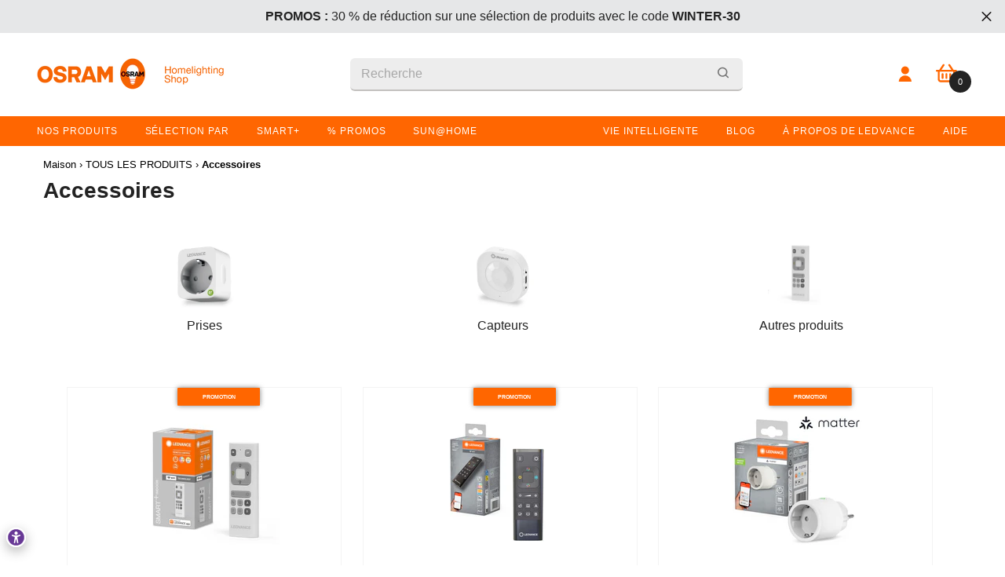

--- FILE ---
content_type: text/html; charset=utf-8
request_url: https://shop.ledvance.fr/search?q=handle:%22ledvance-wifi-smart-fernbedienung%22%20OR%20handle:%22smart-wifi-remote-control-usb-c-usb-black%22%20OR%20handle:%22ledvance-smart-matter-plug-steckdose-mit-matter-technologie-weiss%22%20OR%20handle:%22endura-hybrid-connector-set-black%22%20OR%20handle:%22ledvance-smart-wifi-outdoor-terminal-eu-w-repeater-2-smart-sockets%22%20OR%20handle:%22ledvance-smart-smarter-bewegungsmelder-mit-wifi-technologie%22%20OR%20handle:%22ledvance-sensor-wall-bewegungs-und-lichtsensor-360grad-schwarz%22%20OR%20handle:%22smart-wifi-outdoor-motion-sensor-dark-grey%22%20OR%20handle:%22ledvance-smart-matter-compact-outdoor-plug-mit-matter-technologie-fur-aussen%22%20OR%20handle:%22ledvance-smart-outdoor-plug-zigbee-schaltbare-steckdose-fur-die-lichtsteuerung-in-ihrem-smart-home-direkt-kompatibel-mit-echo-plus-und-echo-show-2-gen-kompatibel-mit-philips-hue-bridge%22%20OR%20handle:%22smart-wifi-remote-control-usb-c_copy-usb-black%22%20OR%20handle:%22smart-wifi-contact-sensor%22%20OR%20handle:%22smart-wifi-outdoor-motion-sensor_copy-white%22%20OR%20handle:%22osram-matter-smart-compact-plug-smarte-outdoor-steckdose-schwarz%22%20OR%20handle:%22smart-wifi-co-detector-white%22%20OR%20handle:%22endura-hybrid-solar-panel-black%22%20OR%20handle:%22endura-hybrid-transformator-black%22%20OR%20handle:%22ledvance-sensor-wall-bewegungs-und-lichtsensor-110grad-dunkelgrau%22%20OR%20handle:%22ledvance-sensor-fur-wandmontage-180-grad-erfassungsradius-ip55-schutzklasse-dunkelgrau-sensor-wall%22%20OR%20handle:%22smart-wifi-remote-wall-switch-2-button%22&type=product&view=bss.product.labels
body_size: 4431
content:
[{"id":8756401209670,"title":"LEDVANCE Sensor Capteur de mouvement et de lumière mural 110 degrés gris foncé","vendor":"LEDVANCE","tags": ["accessories","alloutdoor","ANSEHEN","Aussenleuchten","corridor","gnew","Leuchte","Leuchte mit Sensor","non-smart-all","On Sale","outdoor-all","OUTDOOR25","Recommendations disabled","security","Sensor","Sensorleuchte","SSV2025","Strike Price","sync","update-v1","walloutdoor","Wandleuchte","winter-30","WSV2024"],"handle":"ledvance-sensor-wall-bewegungs-und-lichtsensor-110grad-dunkelgrau","available":true,"inventory":1,"compare_at_price_max":2495,"compare_at_price_min":2495,"price":2099,"price_max":2099,"price_min":2099,"publish_at":"2024-01-18 17:35:49 +0100","inventory_management":"shopify","inventory_policy":"deny","variants": [{"id":49038974878022,"title":"Default Title","available":true,"image":null,"price":2099,"inventory_management":"shopify","inventory_policy":"deny","compare_at_price":2495,"quantity":1}],"collections": [606026170694,625405985094,606026105158,279180214423,606026268998,606023745862,676590354758,606025187654,606026203462,606026137926,626235998534,606025974086,606024859974],"format_money": "{{amount_with_comma_separator}} €"},{"id":8756564689222,"title":"Capteur de contact SMART+ WiFi","vendor":"LEDVANCE","tags": ["accessories","accessories-smart","corridor","garage","indoor-all","kitchen","livingroom","office","security","sensoren-smart","smart-all","smart-wifi","Smarter Sensor","SSV2025","Strike Price","sync","update-v2-new","wifi","winter-30","WSV2024"],"handle":"smart-wifi-contact-sensor","available":true,"inventory":433,"compare_at_price_max":1995,"compare_at_price_min":1995,"price":1995,"price_max":1995,"price_min":1995,"publish_at":"2024-01-18 19:22:29 +0100","inventory_management":"shopify","inventory_policy":"deny","variants": [{"id":49039501263174,"title":"Default Title","available":true,"image":null,"price":1995,"inventory_management":"shopify","inventory_policy":"deny","compare_at_price":1995,"quantity":433}],"collections": [606026170694,625405985094,606026432838,625449533766,606026334534,625449763142,662950117702,606026105158,606026039622,606023123270,279180214423,606026268998,606023745862,676590354758,606025187654,606026203462,606026137926,606025417030,606024991046,606024859974,606024761670,606024827206,606025023814,606025318726,613706072390],"format_money": "{{amount_with_comma_separator}} €"},{"id":15139423519046,"title":"OSRAM WiFi SMART+ CAPTEUR DE MOUVEMENT EXTÉRIEUR, Blanc","vendor":"OSRAM","tags": ["2025September","accessories","accessories-smart","korrektur","outdoor-all","outdoor-smart","outdoor-solar","OUTDOOR25","saving-energy","security","sensoren-smart","smart-all","smart-wifi","Update 24September","update-v8","winter-30"],"handle":"smart-wifi-outdoor-motion-sensor_copy-white","available":true,"inventory":25,"compare_at_price_max":2995,"compare_at_price_min":2995,"price":2995,"price_max":2995,"price_min":2995,"publish_at":"2025-10-03 12:10:19 +0200","inventory_management":"shopify","inventory_policy":"deny","variants": [{"id":55041147273542,"title":"Default Title","available":true,"image":null,"price":2995,"inventory_management":"shopify","inventory_policy":"deny","compare_at_price":2995,"quantity":25}],"collections": [606026170694,625405985094,606026432838,625449533766,606026334534,625449763142,662950117702,606026105158,606024663366,279180214423,606026268998,606023745862,676590354758,606025187654,606026203462,606026137926,606025417030,626235998534,606025974086,606025318726],"format_money": "{{amount_with_comma_separator}} €"},{"id":14799109849414,"title":"LEDVANCE Wifi SMART+ Détecteur de monoxyde de carbone CO, blanc","vendor":"LEDVANCE","tags": ["accessories","accessories-smart","BOGO-AKTION","corridor","garage","indoor-all","indoor-smart","kitchen","livingroom","office","On Sale","security","Sell2Kill2026","sensoren-smart","smart-all","smart-wifi","SSV2025","Strike Price","wifi","winter-30"],"handle":"smart-wifi-co-detector-white","available":true,"inventory":211,"compare_at_price_max":4495,"compare_at_price_min":4495,"price":3800,"price_max":3800,"price_min":3800,"publish_at":"2025-03-11 15:04:49 +0100","inventory_management":"shopify","inventory_policy":"deny","variants": [{"id":53749069709638,"title":"Default Title","available":true,"image":null,"price":3800,"inventory_management":"shopify","inventory_policy":"deny","compare_at_price":4495,"quantity":211}],"collections": [606026170694,625405985094,606026432838,625449533766,606026334534,625449763142,662950117702,606026105158,606026039622,606025384262,606023123270,279180214423,606026268998,606023745862,676590354758,670070767942,606025187654,606026203462,606026137926,606025417030,606024991046,606024859974,606024761670,606024827206,606025023814,606025318726],"format_money": "{{amount_with_comma_separator}} €"},{"id":15070398579014,"title":"OSRAM Wifi SMART+ interrupteur mural magnétique intelligent à 2 boutons","vendor":"OSRAM","tags": ["accessories","accessories-smart","indoor-all","indoor-smart","July2025","kitchen","livingroom","smart-all","switch","winter-30"],"handle":"smart-wifi-remote-wall-switch-2-button","available":true,"inventory":12,"compare_at_price_max":3499,"compare_at_price_min":3499,"price":3499,"price_max":3499,"price_min":3499,"publish_at":"2025-08-05 12:15:18 +0200","inventory_management":"shopify","inventory_policy":"deny","variants": [{"id":54782460166470,"title":"Default Title","available":true,"image":null,"price":3499,"inventory_management":"shopify","inventory_policy":"deny","compare_at_price":3499,"quantity":12}],"collections": [606026170694,625449533766,606026334534,625449763142,606026039622,606025384262,279180214423,606026268998,606023745862,676590354758,674001649990,606026203462,606026137926,606025417030,606024761670,606025023814],"format_money": "{{amount_with_comma_separator}} €"},{"id":15139423715654,"title":"OSRAM Wifi SMART+ TÉLÉCOMMANDE USB-C, Aluminium, Noir","vendor":"OSRAM","tags": ["2025September","accessories","accessories-smart","indoor-all","indoor-smart","korrektur","remote","smart-all","smart-remote","Update 24September","update-v8","WSV2024"],"handle":"smart-wifi-remote-control-usb-c_copy-usb-black","available":true,"inventory":446,"compare_at_price_max":1995,"compare_at_price_min":1995,"price":1995,"price_max":1995,"price_min":1995,"publish_at":"2025-10-03 12:10:22 +0200","inventory_management":"shopify","inventory_policy":"deny","variants": [{"id":55041147535686,"title":"Default Title","available":true,"image":null,"price":1995,"inventory_management":"shopify","inventory_policy":"deny","compare_at_price":1995,"quantity":446}],"collections": [606026170694,625449533766,606026334534,625449763142,662950117702,606025384262,279180214423,606026268998,606026203462,606026137926,606025417030,662950183238],"format_money": "{{amount_with_comma_separator}} €"},{"id":8889504432454,"title":"LEDVANCE ENDURA HYBRID TRANSFORMATEUR \/ Adaptateur 12V, noir","vendor":"LEDVANCE","tags": ["accessories","hybrid","non-smart","On Sale","outdoor-all","outdoor-solar","OUTDOOR25","saving-energy","SSV2025","Strike Price","update-v7","winter-30","WSV2024"],"handle":"endura-hybrid-transformator-black","available":true,"inventory":87,"compare_at_price_max":4995,"compare_at_price_min":4995,"price":2500,"price_max":2500,"price_min":2500,"publish_at":"2024-05-14 10:33:32 +0200","inventory_management":"shopify","inventory_policy":"deny","variants": [{"id":49403089715526,"title":"Default Title","available":true,"image":null,"price":2500,"inventory_management":"shopify","inventory_policy":"deny","compare_at_price":4995,"quantity":87}],"collections": [606026170694,625406148934,606024663366,279180214423,606026268998,606023745862,676590354758,625411293510,606026203462,606026137926,626235998534,606025974086,606025318726],"format_money": "{{amount_with_comma_separator}} €"},{"id":8756564918598,"title":"LEDVANCE Wifi SMART+ détecteur de mouvement plus intelligent avec technologie Wifi","vendor":"LEDVANCE","tags": ["accessories","accessories-smart","corridor","garage","indoor-all","ItalienSSV","kitchen","livingroom","office","On Sale","security","sensoren-smart","smart-all","smart-wifi","Smarter Sensor","SSV2025","SSV25%","Strike Price","sync","update-v2-new","wifi","winter-30","WSV2024"],"handle":"ledvance-smart-smarter-bewegungsmelder-mit-wifi-technologie","available":true,"inventory":86,"compare_at_price_max":1995,"compare_at_price_min":1995,"price":1600,"price_max":1600,"price_min":1600,"publish_at":"2024-01-18 19:22:35 +0100","inventory_management":"shopify","inventory_policy":"deny","variants": [{"id":49039501590854,"title":"Default Title","available":true,"image":null,"price":1600,"inventory_management":"shopify","inventory_policy":"deny","compare_at_price":1995,"quantity":86}],"collections": [606026170694,625405985094,606026432838,625449533766,606026334534,625449763142,662950117702,606026105158,606026039622,633484149062,606023123270,279180214423,606026268998,606023745862,676590354758,606025187654,606026203462,606026137926,606025417030,606024991046,606024859974,606024761670,606024827206,606025023814,606025318726,613706072390],"format_money": "{{amount_with_comma_separator}} €"},{"id":9232347955526,"title":"LEDVANCE Wifi SMART+ TÉLÉCOMMANDE USB-C, Aluminium, Noir","vendor":"LEDVANCE","tags": ["accessories","accessories-smart","indoor-all","indoor-smart","On Sale","remote","smart-all","smart-remote","SSV2025","Strike Price","Update 24September","update-v8","winter-30","WSV2024"],"handle":"smart-wifi-remote-control-usb-c-usb-black","available":true,"inventory":4,"compare_at_price_max":1995,"compare_at_price_min":1995,"price":1600,"price_max":1600,"price_min":1600,"publish_at":"2024-12-12 10:08:20 +0100","inventory_management":"shopify","inventory_policy":"deny","variants": [{"id":50421982363974,"title":"Default Title","available":true,"image":null,"price":1600,"inventory_management":"shopify","inventory_policy":"deny","compare_at_price":1995,"quantity":4}],"collections": [606026170694,625449533766,606026334534,625449763142,662950117702,606025384262,279180214423,606026268998,606023745862,676590354758,606026203462,606026137926,606025417030,662950183238],"format_money": "{{amount_with_comma_separator}} €"},{"id":8889504497990,"title":"LEDVANCE ENDURA HYBRID CONNECTEUR SOLAIRE Kit de connexion de câble, 250cm","vendor":"LEDVANCE","tags": ["accessories","hybrid","ItalienSSV","non-smart","On Sale","outdoor-all","outdoor-solar","OUTDOOR25","saving-energy","SSV2025","SSV25%","Strike Price","update-v7","winter-30","WSV2024"],"handle":"endura-hybrid-connector-set-black","available":true,"inventory":1038,"compare_at_price_max":1995,"compare_at_price_min":1995,"price":599,"price_max":599,"price_min":599,"publish_at":"2024-05-14 10:33:31 +0200","inventory_management":"shopify","inventory_policy":"deny","variants": [{"id":49403089781062,"title":"Default Title","available":true,"image":null,"price":599,"inventory_management":"shopify","inventory_policy":"deny","compare_at_price":1995,"quantity":1038}],"collections": [606026170694,625406148934,633484149062,606024663366,279180214423,606026268998,606023745862,676590354758,625411293510,606026203462,606026137926,626235998534,606025974086,606025318726],"format_money": "{{amount_with_comma_separator}} €"},{"id":15082821091654,"title":"OSRAM Matter SMART+ COMPACT Prise intelligente extérieure, noire","vendor":"OSRAM","tags": ["accessories","accessories-smart","July2025","outdoor-all","outdoor-smart","OUTDOOR25","saving-energy","shoptok","smart-all","smart-matter","smart-plug","smart-wifi","TikTok-Auswahl V1","TikTok-Shop","update-v8","WSV2024"],"handle":"osram-matter-smart-compact-plug-smarte-outdoor-steckdose-schwarz","available":false,"inventory":null,"compare_at_price_max":1995,"compare_at_price_min":1995,"price":1995,"price_max":1995,"price_min":1995,"publish_at":"2025-08-05 12:15:18 +0200","inventory_management":null,"inventory_policy":null,"variants": [{"id":54843336458566,"title":"Default Title","available":false,"image":null,"price":1995,"inventory_management":"shopify","inventory_policy":"deny","compare_at_price":1995,"quantity":0}],"collections": [606026170694,625449533766,625449763142,662950117702,606026105158,625450025286,606026400070,606026268998,625405886790,625452548422,668193620294,606026203462,626235998534,606025974086,606025318726],"format_money": "{{amount_with_comma_separator}} €"},{"id":8756385349958,"title":"Capteur LEDVANCE pour montage mural, rayon de détection de 180 degrés, classe de protection IP55, gris foncé, SENSOR WALL","vendor":"LEDVANCE","tags": ["accessories","ItalienSSV","non-smart","On Sale","outdoor-all","OUTDOOR25","security","SSV2025","SSV25%","Strike Price","update-v6-new","winter-30"],"handle":"ledvance-sensor-fur-wandmontage-180-grad-erfassungsradius-ip55-schutzklasse-dunkelgrau-sensor-wall","available":false,"inventory":null,"compare_at_price_max":4795,"compare_at_price_min":4795,"price":3999,"price_max":3999,"price_min":3999,"publish_at":"2024-01-18 17:24:03 +0100","inventory_management":null,"inventory_policy":null,"variants": [{"id":49038907310406,"title":"Default Title","available":false,"image":null,"price":3999,"inventory_management":"shopify","inventory_policy":"deny","compare_at_price":4795,"quantity":0}],"collections": [606026170694,625405985094,606026105158,633484149062,606026268998,606023745862,676590354758,606025187654,606026203462,626235998534,606025974086],"format_money": "{{amount_with_comma_separator}} €"},{"id":8889504530758,"title":"LEDVANCE ENDURA HYBRID Panneau Solaire, noir","vendor":"LEDVANCE","tags": ["accessories","hybrid","non-smart","On Sale","outdoor-all","outdoor-solar","OUTDOOR25","saving-energy","SSV2025","Strike Price","update-v7","winter-30","WSV2024"],"handle":"endura-hybrid-solar-panel-black","available":false,"inventory":null,"compare_at_price_max":6995,"compare_at_price_min":6995,"price":3000,"price_max":3000,"price_min":3000,"publish_at":"2024-05-14 10:33:30 +0200","inventory_management":null,"inventory_policy":null,"variants": [{"id":49403089813830,"title":"Default Title","available":false,"image":null,"price":3000,"inventory_management":"shopify","inventory_policy":"deny","compare_at_price":6995,"quantity":0}],"collections": [606026170694,625406148934,606024663366,606026268998,606023745862,676590354758,625411293510,606026203462,626235998534,606025974086,606025318726],"format_money": "{{amount_with_comma_separator}} €"},{"id":8756492992838,"title":"Télécommande LEDVANCE Wifi SMART+","vendor":"LEDVANCE","tags": ["accessories","accessories-smart","allsmartproducts","ANSEHEN","bathroom","corridor","gnew","indoor-all","indoor-smart","indoorallsmart","indoorpromotionfebruary","indoorsmartsocket","ItalienSSV","kitchen","Licht System","livingroom","office","On Sale","Produkte","remote","smart-all","smart-remote","smart-wifi","SSV2025","SSV25%","Steuergerät","Strike Price","sync","update-v1","wifi","winter-30","WSV2024","zoovude"],"handle":"ledvance-wifi-smart-fernbedienung","available":false,"inventory":null,"compare_at_price_max":1495,"compare_at_price_min":1495,"price":1199,"price_max":1199,"price_min":1199,"publish_at":"2024-01-18 18:26:21 +0100","inventory_management":null,"inventory_policy":null,"variants": [{"id":49039274443078,"title":"Default Title","available":false,"image":null,"price":1199,"inventory_management":"shopify","inventory_policy":"deny","compare_at_price":1495,"quantity":0}],"collections": [606026170694,625406148934,625449533766,606026334534,625449763142,662950117702,606026039622,633484149062,606025384262,606023123270,606024302918,606026268998,606023745862,676590354758,606026203462,662950183238,606024859974,606024761670,606024827206,606025023814],"format_money": "{{amount_with_comma_separator}} €"},{"id":9232347791686,"title":"LEDVANCE WIfi SMART+ CAPTEUR DE MOUVEMENT EXTÉRIEUR, Gris foncé","vendor":"LEDVANCE","tags": ["accessories","accessories-smart","On Sale","outdoor-all","outdoor-smart","outdoor-solar","OUTDOOR25","saving-energy","security","sensoren-smart","smart-all","smart-wifi","SSV2025","Strike Price","Trade-Exklusiv","trade_exklusiv","Update 24September","update-v8","winter-30","WSV2024"],"handle":"smart-wifi-outdoor-motion-sensor-dark-grey","available":false,"inventory":null,"compare_at_price_max":2995,"compare_at_price_min":2995,"price":2500,"price_max":2500,"price_min":2500,"publish_at":"2024-12-12 10:08:21 +0100","inventory_management":null,"inventory_policy":null,"variants": [{"id":50421982036294,"title":"Default Title","available":false,"image":null,"price":2500,"inventory_management":"shopify","inventory_policy":"deny","compare_at_price":2995,"quantity":0}],"collections": [606026170694,625405985094,606026432838,625449533766,606026334534,625449763142,662950117702,606026105158,606024663366,606026268998,606023745862,676590354758,606025187654,606026203462,626235998534,606025974086,606025318726],"format_money": "{{amount_with_comma_separator}} €"},{"id":9219840049478,"title":"LEDVANCE Matter SMART+ prise intelligente intérieure, blanche","vendor":"LEDVANCE","tags": ["accessories","accessories-smart","indoor-all","indoor-smart","On Sale","saving-energy","smart-all","smart-matter","smart-plug","smart-wifi","SSV2025","Strike Price","Trade-Exklusiv","trade_exklusiv","update-v8","winter-30","WSV2024"],"handle":"ledvance-smart-matter-plug-steckdose-mit-matter-technologie-weiss","available":false,"inventory":null,"compare_at_price_max":1799,"compare_at_price_min":1799,"price":1499,"price_max":1499,"price_min":1499,"publish_at":"2024-09-04 04:10:52 +0200","inventory_management":null,"inventory_policy":null,"variants": [{"id":50377209250118,"title":"Default Title","available":false,"image":null,"price":1499,"inventory_management":"shopify","inventory_policy":"deny","compare_at_price":1799,"quantity":0}],"collections": [606026170694,625449533766,625449763142,662950117702,606026105158,625450025286,606026400070,606025384262,606026268998,625405886790,606025646406,606023745862,676590354758,606026203462,606025318726],"format_money": "{{amount_with_comma_separator}} €"},{"id":9219839951174,"title":"LEDVANCE Matter SMART+ COMPACT Prise intelligente extérieure, noire","vendor":"LEDVANCE","tags": ["accessories","accessories-smart","On Sale","outdoor-all","outdoor-smart","OUTDOOR25","saving-energy","smart-all","smart-matter","smart-plug","smart-wifi","SSV2025","Strike Price","Trade-Exklusiv","trade_exklusiv","update-v8","winter-30","WSV2024"],"handle":"ledvance-smart-matter-compact-outdoor-plug-mit-matter-technologie-fur-aussen","available":false,"inventory":null,"compare_at_price_max":1995,"compare_at_price_min":1995,"price":1599,"price_max":1599,"price_min":1599,"publish_at":"2024-09-04 04:10:36 +0200","inventory_management":null,"inventory_policy":null,"variants": [{"id":50377209119046,"title":"Default Title","available":false,"image":null,"price":1599,"inventory_management":"shopify","inventory_policy":"deny","compare_at_price":1995,"quantity":0}],"collections": [606026170694,625449533766,625449763142,662950117702,606026105158,625450025286,606026400070,606026268998,625405886790,625452548422,606023745862,676590354758,668193620294,606026203462,626235998534,606025974086,606025318726],"format_money": "{{amount_with_comma_separator}} €"},{"id":8756642447686,"title":"LEDVANCE SMART+ Terminal extérieur Wifi incluant répéteur WLAN et prises intelligentes, anthracite, 230V","vendor":"LEDVANCE","tags": ["accessories","accessories-smart","BOGO-AKTION","On Sale","outdoor-all","outdoor-smart","OUTDOOR25","smart-all","smart-plug","smart-wifi","SSV2025","Strike Price","Trade-Exklusiv","trade_exklusiv","update-v5-new","update0908$","wifi","winter-30","WSV2024"],"handle":"ledvance-smart-wifi-outdoor-terminal-eu-w-repeater-2-smart-sockets","available":false,"inventory":null,"compare_at_price_max":16995,"compare_at_price_min":16995,"price":14399,"price_max":14399,"price_min":14399,"publish_at":"2024-01-18 20:40:49 +0100","inventory_management":null,"inventory_policy":null,"variants": [{"id":49039729885510,"title":"Default Title","available":false,"image":null,"price":14399,"inventory_management":"shopify","inventory_policy":"deny","compare_at_price":16995,"quantity":0}],"collections": [606026170694,625449533766,606026334534,625449763142,662950117702,606026105158,668193751366,606023123270,606026268998,612514201926,625405886790,625452548422,606023745862,676590354758,668193620294,606026203462,626235998534,606025974086,606025318726],"format_money": "{{amount_with_comma_separator}} €"},{"id":8756553941318,"title":"LEDVANCE Smart+ Prise extérieure, prise commutable ZigBee, pour le contrôle de l'éclairage dans votre maison intelligente, directement compatible avec Echo Plus et Echo Show (2e génération)","vendor":"LEDVANCE","tags": ["accessories","accessories-smart","On Sale","outdoor-all","outdoor-smart","OUTDOOR25","smart-all","smart-plug","smart-zigbee","Smarte LED Lampe","SSV2025","Strike Price","sync","update-v2-new","winter-30","WSV2024"],"handle":"ledvance-smart-outdoor-plug-zigbee-schaltbare-steckdose-fur-die-lichtsteuerung-in-ihrem-smart-home-direkt-kompatibel-mit-echo-plus-und-echo-show-2-gen-kompatibel-mit-philips-hue-bridge","available":false,"inventory":null,"compare_at_price_max":4199,"compare_at_price_min":4199,"price":2200,"price_max":2200,"price_min":2200,"publish_at":"2024-01-18 19:13:27 +0100","inventory_management":null,"inventory_policy":null,"variants": [{"id":49039465906502,"title":"Default Title","available":false,"image":null,"price":2200,"inventory_management":"shopify","inventory_policy":"deny","compare_at_price":4199,"quantity":0}],"collections": [606026170694,625449533766,662950117702,606026105158,606026268998,612514201926,625405886790,625452548422,606026957126,606023745862,676590354758,606026203462,626235998534,606025974086,606025318726],"format_money": "{{amount_with_comma_separator}} €"},{"id":8756534772038,"title":"LEDVANCE SENSOR MURAL CAPTEUR DE MOUVEMENT ET DE LUMIÈRE 360 DEGRÉS noir","vendor":"LEDVANCE","tags": ["09112021Flo","accessories","alloutdoor","gnew","non-smart-all","outdoor-all","OUTDOOR25","Recommendations disabled","security","SSV2025","Strike Price","sync","update-v1","walloutdoor","winter-30"],"handle":"ledvance-sensor-wall-bewegungs-und-lichtsensor-360grad-schwarz","available":false,"inventory":null,"compare_at_price_max":4995,"compare_at_price_min":4995,"price":4995,"price_max":4995,"price_min":4995,"publish_at":"2024-01-18 18:55:01 +0100","inventory_management":null,"inventory_policy":null,"variants": [{"id":49039389622598,"title":"Default Title","available":false,"image":null,"price":4995,"inventory_management":"shopify","inventory_policy":"deny","compare_at_price":4995,"quantity":0}],"collections": [606026170694,625405985094,606026105158,606026268998,606023745862,676590354758,606025187654,606026203462,626235998534,606025974086],"format_money": "{{amount_with_comma_separator}} €"}]

--- FILE ---
content_type: text/css
request_url: https://shop.ledvance.fr/cdn/shop/t/28/assets/component-list-payment.css?v=156757229676184230721752046764
body_size: -388
content:
.list-payment{font-size:0;letter-spacing:0;padding:0;white-space:nowrap}.list-payment__item{display:inline-block;vertical-align:top;margin:5px 0 5px 15px}.list-payment__item.klarna{color:transparent}.list-payment__item img{max-height:24px}.list-payment__item .icon{width:auto;height:28px;fill:currentColor;stroke:transparent}.list-payment__item:last-child{margin-right:0}@media (max-width: 767px){.list-payment{text-align:center;padding:0;margin-top:20px;white-space:initial}}
/*# sourceMappingURL=/cdn/shop/t/28/assets/component-list-payment.css.map?v=156757229676184230721752046764 */


--- FILE ---
content_type: text/javascript
request_url: https://shop.ledvance.fr/cdn/shop/t/28/assets/jump-links.js?v=101906050722581715671756099830
body_size: -589
content:
document.addEventListener("DOMContentLoaded",function(){const jumpLinks=document.querySelectorAll("[data-jump-link]");jumpLinks.length&&jumpLinks.forEach(link=>{link.addEventListener("click",function(event){event.preventDefault();const targetId=new URL(this.href).hash;if(targetId){const targetElement=document.querySelector(targetId);targetElement&&targetElement.scrollIntoView({behavior:"smooth"})}})})});
//# sourceMappingURL=/cdn/shop/t/28/assets/jump-links.js.map?v=101906050722581715671756099830
